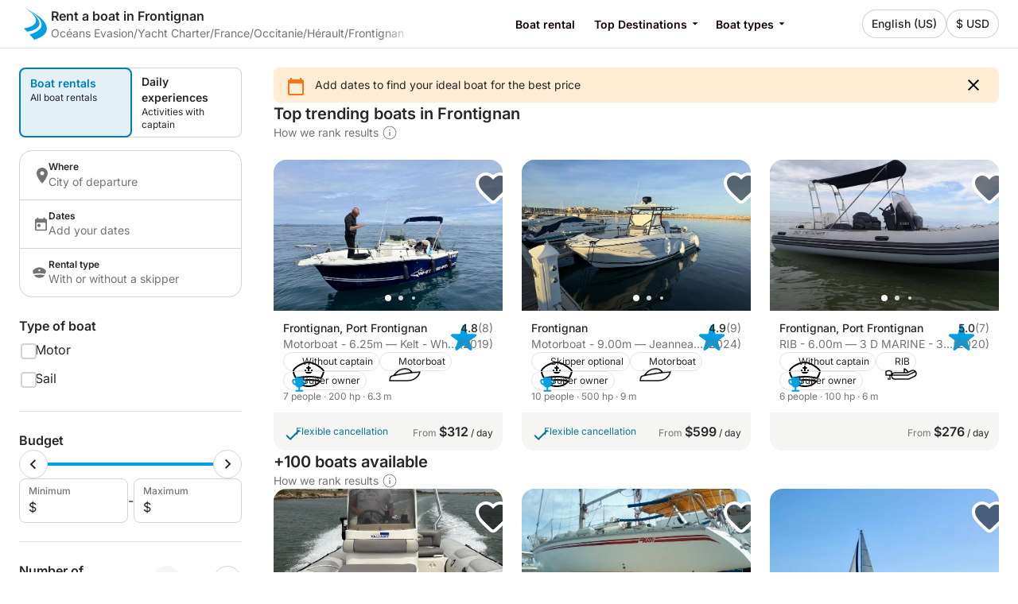

--- FILE ---
content_type: application/javascript; charset=UTF-8
request_url: https://www.oceans-evasion.com/cdn-cgi/challenge-platform/h/b/scripts/jsd/d251aa49a8a3/main.js?
body_size: 9467
content:
window._cf_chl_opt={AKGCx8:'b'};~function(j6,Ny,Nv,Nd,NT,Nk,NS,NJ,j0,j2){j6=F,function(e,P,jV,j5,N,j){for(jV={e:658,P:706,N:499,j:538,s:609,U:662,g:598,E:692,D:514},j5=F,N=e();!![];)try{if(j=parseInt(j5(jV.e))/1+parseInt(j5(jV.P))/2+parseInt(j5(jV.N))/3+-parseInt(j5(jV.j))/4+-parseInt(j5(jV.s))/5+parseInt(j5(jV.U))/6*(parseInt(j5(jV.g))/7)+-parseInt(j5(jV.E))/8*(-parseInt(j5(jV.D))/9),P===j)break;else N.push(N.shift())}catch(s){N.push(N.shift())}}(X,359221),Ny=this||self,Nv=Ny[j6(541)],Nd=null,NT=NK(),Nk={},Nk[j6(552)]='o',Nk[j6(634)]='s',Nk[j6(534)]='u',Nk[j6(677)]='z',Nk[j6(680)]='n',Nk[j6(537)]='I',Nk[j6(635)]='b',NS=Nk,Ny[j6(704)]=function(P,N,j,s,sk,sh,sT,jl,U,E,D,M,W,x,O){if(sk={e:472,P:687,N:527,j:687,s:700,U:511,g:638,E:700,D:450,n:623,M:482,b:684,W:545,l:581,x:699,O:571,B:594},sh={e:491,P:524,N:482,j:446},sT={e:516,P:476,N:599,j:608},jl=j6,U={'Dhvsx':function(B,Y){return B<Y},'NIVOU':function(B,Y){return B(Y)},'Noqqp':function(B,Y){return B+Y},'QMPPz':function(B,Y,I){return B(Y,I)},'lkiJT':function(B,Y){return B+Y}},null===N||void 0===N)return s;for(E=NQ(N),P[jl(sk.e)][jl(sk.P)]&&(E=E[jl(sk.N)](P[jl(sk.e)][jl(sk.j)](N))),E=P[jl(sk.s)][jl(sk.U)]&&P[jl(sk.g)]?P[jl(sk.E)][jl(sk.U)](new P[(jl(sk.g))](E)):function(B,jx,Y){for(jx=jl,B[jx(sh.e)](),Y=0;U[jx(sh.P)](Y,B[jx(sh.N)]);B[Y]===B[Y+1]?B[jx(sh.j)](Y+1,1):Y+=1);return B}(E),D='nAsAaAb'.split('A'),D=D[jl(sk.D)][jl(sk.n)](D),M=0;M<E[jl(sk.M)];W=E[M],x=NA(P,N,W),U[jl(sk.b)](D,x)?(O=x==='s'&&!P[jl(sk.W)](N[W]),jl(sk.l)===U[jl(sk.x)](j,W)?U[jl(sk.O)](g,U[jl(sk.B)](j,W),x):O||g(j+W,N[W])):g(j+W,x),M++);return s;function g(B,Y,jW){jW=F,Object[jW(sT.e)][jW(sT.P)][jW(sT.N)](s,Y)||(s[Y]=[]),s[Y][jW(sT.j)](B)}},NJ=j6(582)[j6(464)](';'),j0=NJ[j6(450)][j6(623)](NJ),Ny[j6(547)]=function(P,N,U0,sJ,jr,j,s,U,g,E){for(U0={e:691,P:482,N:489,j:482,s:530,U:624,g:503,E:608,D:637},sJ={e:443},jr=j6,j={'DkIYP':function(D,n){return D+n},'wZWUx':function(D,n){return n===D},'ibtrr':function(D,n){return n===D},'kUfuV':function(D,n){return D(n)}},s=Object[jr(U0.e)](N),U=0;U<s[jr(U0.P)];U++)if(g=s[U],j[jr(U0.N)]('f',g)&&(g='N'),P[g]){for(E=0;E<N[s[U]][jr(U0.j)];j[jr(U0.s)](-1,P[g][jr(U0.U)](N[s[U]][E]))&&(j[jr(U0.g)](j0,N[s[U]][E])||P[g][jr(U0.E)]('o.'+N[s[U]][E])),E++);}else P[g]=N[s[U]][jr(U0.D)](function(D,jO){return jO=jr,j[jO(sJ.e)]('o.',D)})},j2=function(Uk,Uh,UT,UC,UR,Uz,jp,P,N,j,s){return Uk={e:685,P:521,N:532},Uh={e:513,P:465,N:548,j:510,s:464,U:560,g:548,E:707,D:629,n:481,M:449,b:551,W:632,l:608,x:595,O:465,B:563,a:562,Y:567,I:507,o:531,Z:459,c:553,i:449,G:490,y:654,v:641,d:471,V:465,f:556,m:556},UT={e:482},UC={e:553,P:482,N:556,j:516,s:476,U:599,g:599,E:442,D:464,n:465,M:599,b:502,W:457,l:608,x:502,O:695,B:572,a:707,Y:566,I:608,o:707,Z:608,c:544,i:695,G:572,y:608,v:465,d:488,V:682,f:463,m:665,H:580,z:685,R:551,C:501,K:545,T:581,h:549,k:669,S:599,L:654,A:486,Q:597,J:608,X0:565,X1:531,X2:512,X3:641,X4:608,X5:509,X6:502,X7:572,X8:470,X9:608,XX:583,XF:645,Xe:608,XP:553,XN:560,Xj:566,Xs:608,XU:471},UR={e:477},Uz={e:620,P:556},jp=j6,P={'ClSUd':function(U,g){return g==U},'NUPEM':function(U,g){return U(g)},'wGYej':function(U,g){return U===g},'qKhsf':function(U,g){return U+g},'ztZTX':function(U,g,E){return U(g,E)},'QKLnZ':function(U,g){return U<g},'tGfyE':function(U,g){return U<g},'EoAyM':function(U,g){return U|g},'uQJZZ':function(U,g){return U<<g},'rjaUY':function(U,g){return g==U},'jMcUZ':function(U,g){return U-g},'ccZPg':function(U,g){return U>g},'DtflF':function(U,g){return U<g},'gdtOH':function(U,g){return U&g},'aJEHy':function(U,g){return U-g},'VplBo':function(U,g){return U(g)},'UOllh':jp(Uk.e),'saglb':function(U,g){return U<g},'DPzpu':function(U,g){return U==g},'FjQtj':function(U,g){return U-g},'sWJbg':function(U,g){return U<<g},'ATWHG':function(U,g){return U(g)},'xDsXP':function(U,g){return U<<g},'nMqlG':function(U,g){return U-g},'piSYL':function(U,g){return U(g)},'nFXLE':function(U,g){return U&g},'gZZMb':function(U,g){return U<g},'iNdxh':function(U,g){return g|U},'rIoQI':function(U,g){return U&g},'Wahcs':function(U,g){return U>g},'eTekR':function(U,g){return g!=U},'ZafDC':function(U,g){return U(g)},'LzYaL':function(U,g){return U<g},'NmCQM':function(U,g){return U&g},'vMPot':function(U,g){return g*U},'xGdUr':function(U,g){return U>g},'anMbo':function(U,g){return g&U},'JyHow':function(U,g){return U(g)},'AIJJo':function(U,g){return U<g},'QNhfN':function(U,g){return g&U},'VMQRr':function(U,g){return U*g},'pbhGk':function(U,g){return U(g)}},N=String[jp(Uk.P)],j={'h':function(U,ja){return ja=jp,P[ja(UR.e)](null,U)?'':j.g(U,6,function(E,jY){return jY=ja,jY(Uz.e)[jY(Uz.P)](E)})},'g':function(U,E,D,jI,M,W,x,O,B,Y,I,o,Z,i,G,K,T,S,y,V,H,z,R){if(jI=jp,U==null)return'';for(W={},x={},O='',B=2,Y=3,I=2,o=[],Z=0,i=0,G=0;P[jI(UC.e)](G,U[jI(UC.P)]);G+=1)if(y=U[jI(UC.N)](G),Object[jI(UC.j)][jI(UC.s)][jI(UC.U)](W,y)||(W[y]=Y++,x[y]=!0),V=O+y,Object[jI(UC.j)][jI(UC.s)][jI(UC.g)](W,V))O=V;else for(H=jI(UC.E)[jI(UC.D)]('|'),z=0;!![];){switch(H[z++]){case'0':0==B&&(B=Math[jI(UC.n)](2,I),I++);continue;case'1':O=String(y);continue;case'2':W[V]=Y++;continue;case'3':B--;continue;case'4':if(Object[jI(UC.j)][jI(UC.s)][jI(UC.M)](x,O)){if(256>O[jI(UC.b)](0)){for(M=0;P[jI(UC.W)](M,I);Z<<=1,i==E-1?(i=0,o[jI(UC.l)](D(Z)),Z=0):i++,M++);for(R=O[jI(UC.x)](0),M=0;8>M;Z=P[jI(UC.O)](P[jI(UC.B)](Z,1),R&1.05),P[jI(UC.a)](i,P[jI(UC.Y)](E,1))?(i=0,o[jI(UC.I)](D(Z)),Z=0):i++,R>>=1,M++);}else{for(R=1,M=0;P[jI(UC.W)](M,I);Z=R|Z<<1.15,P[jI(UC.o)](i,P[jI(UC.Y)](E,1))?(i=0,o[jI(UC.Z)](D(Z)),Z=0):i++,R=0,M++);for(R=O[jI(UC.x)](0),M=0;P[jI(UC.c)](16,M);Z=P[jI(UC.i)](P[jI(UC.G)](Z,1),1&R),i==E-1?(i=0,o[jI(UC.y)](D(Z)),Z=0):i++,R>>=1,M++);}B--,0==B&&(B=Math[jI(UC.v)](2,I),I++),delete x[O]}else for(R=W[O],M=0;P[jI(UC.d)](M,I);Z=Z<<1|P[jI(UC.V)](R,1),i==P[jI(UC.f)](E,1)?(i=0,o[jI(UC.l)](P[jI(UC.m)](D,Z)),Z=0):i++,R>>=1,M++);continue}break}if(''!==O){if(P[jI(UC.H)]!==jI(UC.z))(K=B[Z],T=Y(I,o,K),P[jI(UC.R)](Z,T))?(S=P[jI(UC.C)]('s',T)&&!z[jI(UC.K)](R[K]),P[jI(UC.C)](jI(UC.T),P[jI(UC.h)](C,K))?K(T+K,T):S||P[jI(UC.k)](O,P[jI(UC.h)](K,K),S[K])):T(H+K,T);else{if(Object[jI(UC.j)][jI(UC.s)][jI(UC.S)](x,O)){if(P[jI(UC.c)](256,O[jI(UC.b)](0))){for(M=0;P[jI(UC.L)](M,I);Z<<=1,P[jI(UC.A)](i,P[jI(UC.Q)](E,1))?(i=0,o[jI(UC.J)](P[jI(UC.m)](D,Z)),Z=0):i++,M++);for(R=O[jI(UC.x)](0),M=0;P[jI(UC.c)](8,M);Z=P[jI(UC.X0)](Z,1)|1&R,i==P[jI(UC.Q)](E,1)?(i=0,o[jI(UC.I)](P[jI(UC.X1)](D,Z)),Z=0):i++,R>>=1,M++);}else{for(R=1,M=0;M<I;Z=P[jI(UC.O)](P[jI(UC.X2)](Z,1),R),i==P[jI(UC.X3)](E,1)?(i=0,o[jI(UC.X4)](P[jI(UC.X5)](D,Z)),Z=0):i++,R=0,M++);for(R=O[jI(UC.X6)](0),M=0;16>M;Z=P[jI(UC.X7)](Z,1)|P[jI(UC.X8)](R,1),i==E-1?(i=0,o[jI(UC.X9)](P[jI(UC.X5)](D,Z)),Z=0):i++,R>>=1,M++);}B--,B==0&&(B=Math[jI(UC.n)](2,I),I++),delete x[O]}else for(R=W[O],M=0;P[jI(UC.XX)](M,I);Z=P[jI(UC.XF)](Z<<1.53,P[jI(UC.V)](R,1)),i==P[jI(UC.Q)](E,1)?(i=0,o[jI(UC.Xe)](P[jI(UC.R)](D,Z)),Z=0):i++,R>>=1,M++);B--,0==B&&I++}}for(R=2,M=0;P[jI(UC.XP)](M,I);Z=Z<<1.85|P[jI(UC.XN)](R,1),i==P[jI(UC.Xj)](E,1)?(i=0,o[jI(UC.Xs)](P[jI(UC.m)](D,Z)),Z=0):i++,R>>=1,M++);for(;;)if(Z<<=1,E-1==i){o[jI(UC.Xe)](D(Z));break}else i++;return o[jI(UC.XU)]('')},'j':function(U,UK,jo){return UK={e:502},jo=jp,U==null?'':''==U?null:j.i(U[jo(UT.e)],32768,function(E,jZ){return jZ=jo,U[jZ(UK.e)](E)})},'i':function(U,E,D,jc,M,W,x,O,B,Y,I,o,Z,i,G,y,R,V,H,z){for(jc=jp,M=[],W=4,x=4,O=3,B=[],o=D(0),Z=E,i=1,Y=0;P[jc(Uh.e)](3,Y);M[Y]=Y,Y+=1);for(G=0,y=Math[jc(Uh.P)](2,2),I=1;P[jc(Uh.N)](I,y);)for(V=jc(Uh.j)[jc(Uh.s)]('|'),H=0;!![];){switch(V[H++]){case'0':z=P[jc(Uh.U)](o,Z);continue;case'1':Z>>=1;continue;case'2':G|=I*(0<z?1:0);continue;case'3':Z==0&&(Z=E,o=D(i++));continue;case'4':I<<=1;continue}break}switch(G){case 0:for(G=0,y=Math[jc(Uh.P)](2,8),I=1;P[jc(Uh.g)](I,y);z=Z&o,Z>>=1,P[jc(Uh.E)](0,Z)&&(Z=E,o=P[jc(Uh.D)](D,i++)),G|=(P[jc(Uh.n)](0,z)?1:0)*I,I<<=1);R=N(G);break;case 1:for(G=0,y=Math[jc(Uh.P)](2,16),I=1;y!=I;z=P[jc(Uh.M)](o,Z),Z>>=1,Z==0&&(Z=E,o=P[jc(Uh.b)](D,i++)),G|=P[jc(Uh.W)](0<z?1:0,I),I<<=1);R=N(G);break;case 2:return''}for(Y=M[3]=R,B[jc(Uh.l)](R);;){if(P[jc(Uh.x)](i,U))return'';for(G=0,y=Math[jc(Uh.O)](2,O),I=1;P[jc(Uh.g)](I,y);z=P[jc(Uh.B)](o,Z),Z>>=1,Z==0&&(Z=E,o=P[jc(Uh.a)](D,i++)),G|=(P[jc(Uh.Y)](0,z)?1:0)*I,I<<=1);switch(R=G){case 0:for(G=0,y=Math[jc(Uh.P)](2,8),I=1;P[jc(Uh.g)](I,y);z=P[jc(Uh.I)](o,Z),Z>>=1,Z==0&&(Z=E,o=P[jc(Uh.o)](D,i++)),G|=P[jc(Uh.Z)](P[jc(Uh.c)](0,z)?1:0,I),I<<=1);M[x++]=N(G),R=x-1,W--;break;case 1:for(G=0,y=Math[jc(Uh.P)](2,16),I=1;I!=y;z=P[jc(Uh.i)](o,Z),Z>>=1,Z==0&&(Z=E,o=P[jc(Uh.G)](D,i++)),G|=(P[jc(Uh.y)](0,z)?1:0)*I,I<<=1);M[x++]=N(G),R=P[jc(Uh.v)](x,1),W--;break;case 2:return B[jc(Uh.d)]('')}if(0==W&&(W=Math[jc(Uh.V)](2,O),O++),M[R])R=M[R];else if(x===R)R=Y+Y[jc(Uh.f)](0);else return null;B[jc(Uh.l)](R),M[x++]=Y+R[jc(Uh.m)](0),W--,Y=R,W==0&&(W=Math[jc(Uh.O)](2,O),O++)}}},s={},s[jp(Uk.N)]=j.h,s}(),j3();function NC(e,P,sB,sO,sr,sl,su,jU,N,j,s,U){sB={e:543,P:448,N:569,j:564,s:659,U:574,g:679,E:591,D:650,n:603,M:523,b:636,W:444,l:651,x:584,O:670,B:497,a:615,Y:453,I:468,o:487,Z:487,c:539,i:643,G:633,y:532,v:683},sO={e:664,P:668,N:579},sr={e:543,P:611,N:605,j:586,s:586,U:588,g:671,E:569,D:484,n:697,M:586,b:494,W:674,l:545,x:581,O:533,B:648},sl={e:483,P:483,N:656,j:608,s:502,U:577,g:589,E:608,D:497},su={e:690},jU=j6,N={'xbMTZ':function(g,E){return E&g},'btlhm':function(g,E,D){return g(E,D)},'UroZy':function(g,E){return g+E},'MUllj':jU(sB.e),'djtKC':function(g,E){return g>=E},'MmmEo':jU(sB.P),'QUzrw':jU(sB.N),'pTtCP':function(g,E){return g(E)},'ZQzBZ':jU(sB.j),'rwuIl':jU(sB.s),'zWlTM':jU(sB.U),'aktHd':function(g){return g()}},j=Ny[jU(sB.g)],console[jU(sB.E)](Ny[jU(sB.D)]),s=new Ny[(jU(sB.n))](),s[jU(sB.M)](jU(sB.b),N[jU(sB.W)]+Ny[jU(sB.D)][jU(sB.l)]+N[jU(sB.x)]+j.r),j[jU(sB.O)]&&(s[jU(sB.B)]=5e3,s[jU(sB.a)]=function(jE,g){if(jE=jU,g={'tksgb':function(E,D){return E-D},'OtPXn':function(E,D,jg){return jg=F,N[jg(su.e)](E,D)},'FLaRz':function(E,D){return E-D}},jE(sl.e)!==jE(sl.P)){for(m=0;H<z;C<<=1,K==g[jE(sl.N)](T,1)?(h=0,k[jE(sl.j)](S(L)),A=0):Q++,R++);for(J=X0[jE(sl.s)](0),X1=0;8>X2;X4=X5<<1|g[jE(sl.U)](X6,1),X7==g[jE(sl.g)](X8,1)?(X9=0,XX[jE(sl.E)](XF(Xe)),XP=0):XN++,Xj>>=1,X3++);}else P(jE(sl.D))}),s[jU(sB.Y)]=function(jD,D){if(jD=jU,jD(sr.e)===N[jD(sr.P)]){if(N[jD(sr.N)](s[jD(sr.j)],200)&&s[jD(sr.s)]<300)P(N[jD(sr.U)]);else if(N[jD(sr.g)]===jD(sr.E))N[jD(sr.D)](P,jD(sr.n)+s[jD(sr.M)]);else if(jD(sr.b)==typeof N[jD(sr.W)])return s[jD(sr.W)](function(){}),'p'}else D='s'===O&&!B[jD(sr.l)](a[Y]),jD(sr.x)===I+o?N[jD(sr.O)](Z,N[jD(sr.B)](c,i),G):D||y(D+d,V[f])},s[jU(sB.I)]=function(jq){jq=jU,jq(sO.e)===N[jq(sO.P)]?j(s,U):P(jq(sO.N))},U={'t':Nz(),'lhr':Nv[jU(sB.o)]&&Nv[jU(sB.Z)][jU(sB.c)]?Nv[jU(sB.Z)][jU(sB.c)]:'','api':j[jU(sB.O)]?!![]:![],'c':N[jU(sB.i)](Nm),'payload':e},s[jU(sB.G)](j2[jU(sB.y)](JSON[jU(sB.v)](U)))}function Nm(jh,jX,P,N){return jh={e:526},jX=j6,P={},P[jX(jh.e)]=function(j,s){return j!==s},N=P,N[jX(jh.e)](Nf(),null)}function NR(sg,sU,jj,e,P,N,j,U,g){if(sg={e:522,P:505,N:703,j:663,s:587,U:555,g:522,E:554,D:515,n:497,M:615},sU={e:515},jj=j6,e={'ASgYE':function(s){return s()},'jXqTm':function(s,U){return s/U},'lIomt':function(s,U){return s>U},'FycLE':jj(sg.e)},P=3600,N=e[jj(sg.P)](Nz),j=Math[jj(sg.N)](e[jj(sg.j)](Date[jj(sg.s)](),1e3)),e[jj(sg.U)](j-N,P)){if(jj(sg.g)!==e[jj(sg.E)])U={},U[jj(sg.D)]=jj(sg.n),g=U,j[jj(sg.n)]=5e3,s[jj(sg.M)]=function(js){js=jj,g(g[js(sU.e)])};else return![]}return!![]}function j4(j,s,g5,jd,U,g,E,D){if(g5={e:478,P:661,N:670,j:448,s:568,U:498,g:578,E:557,D:546,n:568,M:498,b:578,W:455,l:676,x:546},jd=j6,U={},U[jd(g5.e)]=jd(g5.P),g=U,!j[jd(g5.N)])return;s===jd(g5.j)?(E={},E[jd(g5.s)]=g[jd(g5.e)],E[jd(g5.U)]=j.r,E[jd(g5.g)]=jd(g5.j),Ny[jd(g5.E)][jd(g5.D)](E,'*')):(D={},D[jd(g5.n)]=jd(g5.P),D[jd(g5.M)]=j.r,D[jd(g5.b)]=jd(g5.W),D[jd(g5.l)]=s,Ny[jd(g5.E)][jd(g5.x)](D,'*'))}function NV(e,jR,jz,j7,P,N){jR={e:528,P:485,N:686},jz={e:525,P:494,N:504},j7=j6,P={'XEVpc':function(j,s){return s===j},'mAFxz':function(j){return j()},'OWxtW':function(j){return j()},'DARuE':function(j,s,U){return j(s,U)}},N=P[j7(jR.e)](j1),P[j7(jR.P)](NC,N.r,function(j,j8){j8=j7,P[j8(jz.e)](typeof e,j8(jz.P))&&e(j),P[j8(jz.N)](NH)}),N.e&&P[j7(jR.P)](Nh,j7(jR.N),N.e)}function j1(U8,jB,j,s,U,g,E,D,n,M){j=(U8={e:673,P:678,N:561,j:647,s:644,U:575,g:607,E:464,D:600,n:705,M:621,b:705,W:506,l:520,x:540,O:613,B:616,a:627,Y:493,I:622,o:576,Z:570,c:614,i:649,G:608,y:502,v:610,d:660,V:479,f:608},jB=j6,{'LwaYy':function(b,W){return b<W},'ichBP':function(b,W){return b==W},'skmJm':function(b,W){return W|b},'HkozK':function(b,W){return W==b},'VcYaZ':function(b,W){return b-W},'DEIBa':function(b,W){return W!==b},'ajXKa':jB(U8.e),'KUhGd':jB(U8.P),'qvkpL':jB(U8.N),'oZNcu':function(b,W,l,x,O){return b(W,l,x,O)}});try{if(j[jB(U8.j)](jB(U8.s),j[jB(U8.U)])){for(s=jB(U8.g)[jB(U8.E)]('|'),U=0;!![];){switch(s[U++]){case'0':g={};continue;case'1':return E={},E.r=g,E.e=null,E;case'2':D=n[jB(U8.D)];continue;case'3':Nv[jB(U8.n)][jB(U8.M)](n);continue;case'4':Nv[jB(U8.b)][jB(U8.W)](n);continue;case'5':n=Nv[jB(U8.l)](jB(U8.x));continue;case'6':n[jB(U8.O)]=j[jB(U8.B)];continue;case'7':n[jB(U8.a)]='-1';continue;case'8':g=pRIb1(D,D[jB(U8.Y)]||D[j[jB(U8.I)]],'n.',g);continue;case'9':g=pRIb1(D,n[jB(U8.o)],'d.',g);continue;case'10':g=j[jB(U8.Z)](pRIb1,D,D,'',g);continue}break}}else{for(C=1,K=0;j[jB(U8.c)](T,h);S=L<<1|A,j[jB(U8.i)](Q,J-1)?(X0=0,X1[jB(U8.G)](X2(X3)),X4=0):X5++,X6=0,k++);for(X7=X8[jB(U8.y)](0),X9=0;16>XX;Xe=j[jB(U8.v)](XP<<1.96,1&XN),j[jB(U8.d)](Xj,j[jB(U8.V)](Xs,1))?(XU=0,Xg[jB(U8.f)](XE(XD)),Xq=0):Xn++,XM>>=1,XF++);}}catch(W){return M={},M.r={},M.e=W,M}}function NH(sX,s9,jF,e,P,j){if(sX={e:602,P:445,N:604,j:550,s:559,U:590,g:502,E:694,D:542,n:608,M:495,b:469,W:441,l:617,x:618,O:701,B:492,a:542,Y:608,I:618,o:675,Z:465},s9={e:460,P:573},jF=j6,e={'AlCli':function(N,j){return N>j},'SLbbn':function(N,j){return N<j},'FeCqt':function(N,j){return N==j},'KzyjJ':function(N,j){return N(j)},'cHVcB':function(N,j){return N>j},'BSyVx':function(N,j){return j|N},'sWmBK':function(N,j){return N-j},'ZeoVr':function(N,j){return N(j)},'sOkjd':function(N,j){return N<j},'lNVRH':function(N,j){return N&j},'fjYFC':function(N,j){return N==j},'gEpfx':function(N){return N()},'WAUpd':function(N){return N()},'OjZcV':jF(sX.e),'lFHRX':function(N,j){return N(j)}},P=e[jF(sX.P)](Nf),P===null)return;if(Nd){if(jF(sX.N)!==e[jF(sX.j)])e[jF(sX.s)](clearTimeout,Nd);else{if(e[jF(sX.U)](256,XD[jF(sX.g)](0))){for(Fn=0;e[jF(sX.E)](FM,Fb);Fu<<=1,e[jF(sX.D)](FW,Fl-1)?(Fx=0,Fr[jF(sX.n)](e[jF(sX.M)](FO,FB)),Fp=0):Fa++,Ft++);for(j=FY[jF(sX.g)](0),FI=0;e[jF(sX.b)](8,Fo);Fc=e[jF(sX.W)](Fi<<1,1.62&j),FG==e[jF(sX.l)](Fy,1)?(Fv=0,Fd[jF(sX.n)](e[jF(sX.x)](FV,Ff)),Fm=0):FH++,j>>=1,FZ++);}else{for(j=1,Fw=0;e[jF(sX.O)](Fz,FR);FK=j|FT<<1,Fk-1==Fh?(FS=0,FL[jF(sX.n)](FA(FQ)),FJ=0):e0++,j=0,FC++);for(j=e1[jF(sX.g)](0),e2=0;16>e3;e5=e6<<1.74|e[jF(sX.B)](j,1),e[jF(sX.a)](e7,e8-1)?(e9=0,eX[jF(sX.Y)](e[jF(sX.I)](eF,ee)),eP=0):eN++,j>>=1,e4++);}FN--,e[jF(sX.o)](0,Fj)&&(Fs=FU[jF(sX.Z)](2,Fg),FE++),delete FD[Fq]}}Nd=setTimeout(function(je){if(je=jF,je(s9.e)===je(s9.e))e[je(s9.P)](NV);else if(!g){if(W=!![],!l())return;x(function(o){a(Y,o)})}},1e3*P)}function Nh(s,U,so,jM,g,E,D,n,M,b,W,l,x){if(so={e:636,P:519,N:619,j:474,s:558,U:679,g:702,E:702,D:702,n:659,M:650,b:651,W:585,l:517,x:603,O:523,B:625,a:497,Y:615,I:639,o:650,Z:451,c:451,i:454,G:650,y:508,v:650,d:693,V:529,f:500,m:467,H:568,z:628,R:633,C:532},jM=j6,g={'bBGyM':function(O,B){return O(B)},'swZsq':function(O,B){return O+B},'qoJzp':jM(so.e),'YLzBV':jM(so.P)},!g[jM(so.N)](Nw,0))return![];D=(E={},E[jM(so.j)]=s,E[jM(so.s)]=U,E);try{n=Ny[jM(so.U)],M=g[jM(so.g)](g[jM(so.E)](g[jM(so.D)](jM(so.n),Ny[jM(so.M)][jM(so.b)]),jM(so.W))+n.r,jM(so.l)),b=new Ny[(jM(so.x))](),b[jM(so.O)](g[jM(so.B)],M),b[jM(so.a)]=2500,b[jM(so.Y)]=function(){},W={},W[jM(so.I)]=Ny[jM(so.o)][jM(so.I)],W[jM(so.Z)]=Ny[jM(so.M)][jM(so.c)],W[jM(so.i)]=Ny[jM(so.G)][jM(so.i)],W[jM(so.y)]=Ny[jM(so.v)][jM(so.d)],W[jM(so.V)]=NT,l=W,x={},x[jM(so.f)]=D,x[jM(so.m)]=l,x[jM(so.H)]=g[jM(so.z)],b[jM(so.R)](j2[jM(so.C)](x))}catch(O){}}function NQ(P,sH,ju,N,j,s){for(sH={e:652,P:652,N:527,j:691,s:653},ju=j6,N={},N[ju(sH.e)]=function(U,g){return g!==U},j=N,s=[];j[ju(sH.P)](null,P);s=s[ju(sH.N)](Object[ju(sH.j)](P)),P=Object[ju(sH.s)](P));return s}function j3(g4,g3,g1,ji,e,P,N,j,s){if(g4={e:666,P:480,N:679,j:631,s:640,U:667,g:518,E:456,D:681,n:630,M:620,b:556,W:462,l:626},g3={e:466,P:640,N:667,j:626,s:466},g1={e:458,P:612,N:666,j:657},ji=j6,e={'itYQp':function(U,g){return U+g},'Yljiq':function(U,g){return U===g},'uHOFm':ji(g4.e),'HUjHG':function(U){return U()},'hmoQu':function(U,g){return g===U},'nGEBG':ji(g4.P)},P=Ny[ji(g4.N)],!P)return;if(!NR())return ji(g4.j)===ji(g4.j);if(N=![],j=function(g0,jG,g){if(g0={e:601},jG=ji,g={'iydyB':function(E,D,n){return E(D,n)}},!N){if(N=!![],!NR())return e[jG(g1.e)](e[jG(g1.P)],jG(g1.N))?void 0:e[jG(g1.j)]('o.',P);NV(function(D,jy){jy=jG,g[jy(g0.e)](j4,P,D)})}},Nv[ji(g4.s)]!==ji(g4.U))j();else if(Ny[ji(g4.g)]){if(e[ji(g4.E)](ji(g4.D),ji(g4.n)))return ji(g4.M)[ji(g4.b)](P);else Nv[ji(g4.g)](e[ji(g4.W)],j)}else s=Nv[ji(g4.l)]||function(){},Nv[ji(g4.l)]=function(jv){jv=ji,e[jv(g3.e)](s),Nv[jv(g3.P)]!==jv(g3.N)&&(Nv[jv(g3.j)]=s,e[jv(g3.s)](j))}}function NA(e,P,N,sf,jt,j,s,U){j=(sf={e:494,P:596,N:688,j:552,s:536,U:496,g:646,E:606,D:494,n:674,M:700,b:592,W:696,l:698},jt=j6,{'svpbl':jt(sf.e),'olPgd':function(g,E){return g(E)},'bmyRQ':function(g){return g()},'dwAQz':function(g,E){return g==E},'hHExi':jt(sf.P),'AzOqQ':function(g,E){return g===E},'vYOMw':function(g,E){return E===g}});try{s=P[N]}catch(g){return'i'}if(null==s)return s===void 0?'u':'x';if(j[jt(sf.N)](jt(sf.j),typeof s))try{if(j[jt(sf.s)]!==j[jt(sf.s)])typeof s===j[jt(sf.U)]&&j[jt(sf.g)](D,n),j[jt(sf.E)](E);else if(jt(sf.D)==typeof s[jt(sf.n)])return s[jt(sf.n)](function(){}),'p'}catch(D){}return e[jt(sf.M)][jt(sf.b)](s)?'a':j[jt(sf.W)](s,e[jt(sf.M)])?'D':j[jt(sf.l)](!0,s)?'T':!1===s?'F':(U=typeof s,jt(sf.D)==U?NL(e,s)?'N':'f':NS[U]||'?')}function NL(P,N,sc,jb,j,s){return sc={e:535,P:452,N:516,j:447,s:599,U:624,g:689},jb=j6,j={},j[jb(sc.e)]=function(U,g){return U instanceof g},s=j,s[jb(sc.e)](N,P[jb(sc.P)])&&0<P[jb(sc.P)][jb(sc.N)][jb(sc.j)][jb(sc.s)](N)[jb(sc.U)](jb(sc.g))}function Nf(jK,j9,P,N,j,s,U,g){for(jK={e:593,P:672,N:473,j:680,s:461,U:593,g:464,E:679,D:473},j9=j6,P={},P[j9(jK.e)]=j9(jK.P),P[j9(jK.N)]=j9(jK.j),P[j9(jK.s)]=function(E,D){return E<D},N=P,j=N[j9(jK.U)][j9(jK.g)]('|'),s=0;!![];){switch(j[s++]){case'0':U=g.i;continue;case'1':if(!g)return null;continue;case'2':g=Ny[j9(jK.E)];continue;case'3':return U;case'4':if(typeof U!==N[j9(jK.D)]||N[j9(jK.s)](U,30))return null;continue}break}}function NK(sp,jn){return sp={e:642,P:642},jn=j6,crypto&&crypto[jn(sp.e)]?crypto[jn(sp.P)]():''}function Nz(sP,jN,e){return sP={e:679,P:703},jN=j6,e=Ny[jN(sP.e)],Math[jN(sP.P)](+atob(e.t))}function X(g6){return g6='display: none,__CF$cv$params,number,ipMYm,gdtOH,stringify,NIVOU,XbRzH,error on cf_chl_props,getOwnPropertyNames,dwAQz,[native code],xbMTZ,keys,8tAuNRC,aUjz8,SLbbn,EoAyM,AzOqQ,http-code:,vYOMw,Noqqp,Array,sOkjd,swZsq,floor,pRIb1,body,536852FtCmDE,rjaUY,BSyVx,4|3|0|2|1,DkIYP,rwuIl,WAUpd,splice,toString,success,NmCQM,includes,SSTpq3,Function,onload,LRmiB4,error,hmoQu,tGfyE,Yljiq,VMQRr,Ukdan,lBWyq,nGEBG,aJEHy,split,pow,HUjHG,chctx,onerror,cHVcB,nFXLE,join,Object,wpqOz,AdeF3,yqPxT,hasOwnProperty,ClSUd,usSIl,VcYaZ,DOMContentLoaded,LzYaL,length,azBgx,pTtCP,DARuE,DPzpu,location,DtflF,wZWUx,pbhGk,sort,lNVRH,clientInformation,function,KzyjJ,svpbl,timeout,sid,5007Qbogau,errorInfoObject,wGYej,charCodeAt,kUfuV,mAFxz,ASgYE,appendChild,QNhfN,pkLOA2,piSYL,0|1|3|2|4,from,xDsXP,Wahcs,2303991rvKgVY,BwbJS,prototype,/invisible/jsd,addEventListener,jsd,createElement,fromCharCode,kpqeU,open,Dhvsx,XEVpc,xlPOD,concat,OWxtW,JBxy9,ibtrr,ATWHG,CooXKIx,btlhm,undefined,VXDrK,hHExi,bigint,2605372BoKPiu,href,iframe,document,FeCqt,MOioY,ccZPg,isNaN,postMessage,rxvNi8,eTekR,qKhsf,OjZcV,NUPEM,object,QKLnZ,FycLE,lIomt,charAt,parent,TYlZ6,lFHRX,rIoQI,navigator,JyHow,anMbo,UmgyK,sWJbg,jMcUZ,AIJJo,source,CCofk,oZNcu,QMPPz,uQJZZ,gEpfx,/jsd/oneshot/d251aa49a8a3/0.5339531004978414:1768669994:V_XbVC8GfEE-8q1tbpoKtOPOg7KwaIM3CZHRYbwpvyA/,ajXKa,contentDocument,OtPXn,event,xhr-error,UOllh,d.cookie,_cf_chl_opt;JJgc4;PJAn2;kJOnV9;IWJi4;OHeaY1;DqMg0;FKmRv9;LpvFx1;cAdz2;PqBHf2;nFZCC5;ddwW5;pRIb1;rxvNi8;RrrrA2;erHi9,gZZMb,zWlTM,/b/ov1/0.5339531004978414:1768669994:V_XbVC8GfEE-8q1tbpoKtOPOg7KwaIM3CZHRYbwpvyA/,status,now,MmmEo,FLaRz,AlCli,log,isArray,NZoxL,lkiJT,xGdUr,zHoui,FjQtj,101801mBQrRL,call,contentWindow,iydyB,yDXPt,XMLHttpRequest,eOicF,djtKC,bmyRQ,5|6|7|4|2|0|10|8|9|3|1,push,1751235ayBUsH,skmJm,MUllj,uHOFm,style,LwaYy,ontimeout,KUhGd,sWmBK,ZeoVr,bBGyM,gQd+bz73tsCPLyY068IVGvAUHfhcn5OE9BuwWKk1MroDeFqxZmSTa42pNX-Rj$lJi,removeChild,qvkpL,bind,indexOf,qoJzp,onreadystatechange,tabIndex,YLzBV,ZafDC,WmUDB,eVpft,vMPot,send,string,boolean,POST,map,Set,CnwA5,readyState,nMqlG,randomUUID,aktHd,quxXR,iNdxh,olPgd,DEIBa,UroZy,ichBP,_cf_chl_opt,AKGCx8,pWkqH,getPrototypeOf,saglb,random,tksgb,itYQp,543857EsVHhR,/cdn-cgi/challenge-platform/h/,HkozK,cloudflare-invisible,120QokGSA,jXqTm,wDFjF,VplBo,EjApA,loading,ZQzBZ,ztZTX,api,QUzrw,2|1|0|4|3,doHew,catch,fjYFC,detail,symbol'.split(','),X=function(){return g6},X()}function Nw(P,se,jP,N,j){return se={e:475,P:475,N:655},jP=j6,N={},N[jP(se.e)]=function(s,U){return s<U},j=N,j[jP(se.P)](Math[jP(se.N)](),P)}function F(e,P,N,j){return e=e-441,N=X(),j=N[e],j}}()